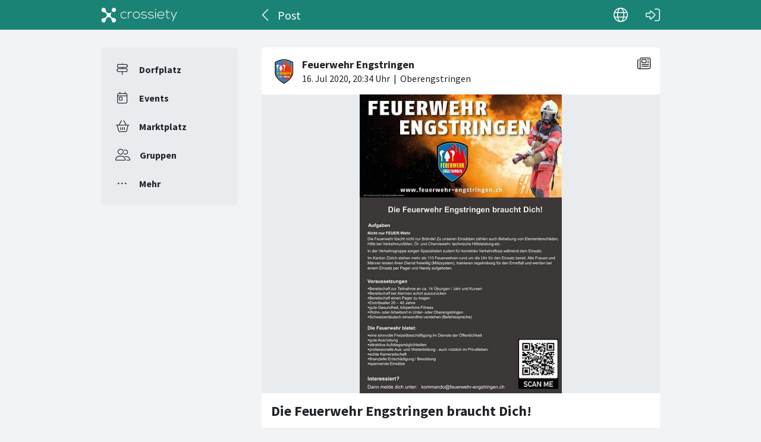

--- FILE ---
content_type: text/html; charset=utf-8
request_url: https://crossiety.app/news_cards/49515?locale=de
body_size: 3681
content:

<!DOCTYPE html>
<html lang="de" class="production responsive-app" mobile-device-version="" data-page="news_cards-show">
  <head>
    <meta charset="utf-8">
<link rel="stylesheet" href="https://crossiety.app/assets/critical-7037ce95a076425453c910a6fcf85c1f139643b3b46ac42a2dd472bf092f3eb3.css" media="all" />
<meta name="viewport" content="width=device-width, initial-scale=1, maximum-scale=1, user-scalable=no">

<title>Die Feuerwehr Engstringen braucht Dich! / Post / Crossiety</title>
<meta name="description" content="Kannst du dir vorstellen für das Wohl der Menschen in Engstringen einzustehen? 
Lust auf spannende, professionell organisierte Übungen, echte Kameradschaft und spannende Einsätze? Dann bist du bei uns genau richtig!

Melde dich doch ganz unverbindlich unter kommando@feuerwehr-engstringen.ch und l...">

<meta name="turbolinks-cache-control" content="no-preview">
<meta name="app-script-config" content="{&quot;env&quot;:{&quot;RAILS_ENV&quot;:&quot;production&quot;,&quot;SYNC_WORKER_DISABLED&quot;:false,&quot;ASSETS_VERSION&quot;:false,&quot;PUSHER_KEY&quot;:&quot;3958f173347a72b22322&quot;,&quot;PUSHER_HOST&quot;:null,&quot;PUSHER_PORT&quot;:null,&quot;PUSHER_JS_LOGGING&quot;:&quot;false&quot;,&quot;MATOMO_APP_ID&quot;:&quot;1&quot;,&quot;SENTRY_ON&quot;:true,&quot;SENTRY_DSN&quot;:&quot;https://9385fe1089dd477ab5c2342f3922df45@sentry.io/1241346&quot;,&quot;SENTRY_RELEASE&quot;:&quot;474db0ed9333d06ee3b82c316e9710515908084d&quot;},&quot;user&quot;:{&quot;id&quot;:null,&quot;fullName&quot;:null,&quot;avatar&quot;:null,&quot;channelId&quot;:null,&quot;accessToken&quot;:null,&quot;isConfirmed&quot;:null,&quot;locale&quot;:null},&quot;runtime&quot;:{&quot;locale&quot;:&quot;de&quot;,&quot;countryId&quot;:null,&quot;townshipId&quot;:null,&quot;townshipIsActive&quot;:null,&quot;isMinimalController&quot;:false,&quot;isMobileApp&quot;:false,&quot;isMobileDevice&quot;:false,&quot;mobile_app_version&quot;:null}}">

<meta name="csrf-param" content="authenticity_token" />
<meta name="csrf-token" content="g7uN1A2znUOMskO6a23Fuoeca-cm0W1z94AGTCUU5R76i23MBP8GN56Yw55zyLlIQmIzok2WPJfPQmHshoeovg" />


<meta name="revision" content="474db0ed9333d06ee3b82c316e9710515908084d" data-turbolinks-track="reload">

<meta property="og:site_name" content="Crossiety">
<meta property="og:url" content="https://crossiety.app/news_cards/49515">
<meta property="og:type" content="website">
<meta property="og:title" content="Die Feuerwehr Engstringen braucht Dich! / Post / Crossiety">
<meta property="og:description" content="Kannst du dir vorstellen für das Wohl der Menschen in Engstringen einzustehen? 
Lust auf spannende, professionell organisierte Übungen, echte Kameradschaft und spannende Einsätze? Dann bist du bei uns genau richtig!

Melde dich doch ganz unverbindlich unter kommando@feuerwehr-engstringen.ch und l...">
<meta property="og:image" content="/derivations/image/thumb/710/510/limit/[base64]?expires_at=1804005756&amp;version=1&amp;signature=e8d2ae0d6cbbfbb13c1815d4dd088df9e1e31ee3a2050af0d4eed24d215475d4">

<meta http-equiv="x-ua-compatible" content="ie=edge">
<meta content="yes" name="mobile-web-app-capable">
<meta content="yes" name="apple-mobile-web-app-capable">
<meta content="black" name="apple-mobile-web-app-status-bar-style">
<meta content="Crossiety" name="apple-mobile-web-app-title">
<meta name="theme-color" content="#1b8375">
<meta name="apple-itunes-app" content="app-id=1145949750, app-argument=https://app.crossiety.ch/">

<link rel="manifest" href="https://crossiety.app/assets/manifest-2b247a96ae747c6508f1ca025959d98939fb4877b63f35a8c53153871a73f72c.json">

<link rel="icon" type="image/png" href="/favicon-16.png" sizes="16x16">
<link rel="icon" type="image/png" href="/favicon-32.png" sizes="32x32">
<link rel="icon" type="image/png" href="/favicon-48.png" sizes="48x48">
<link rel="icon" type="image/png" href="/favicon-62.png" sizes="62x62">
<link rel="icon" type="image/png" href="/favicon-192.png" sizes="192x192">
<link rel="apple-touch-icon" href="/apple-touch-icon.png">

<!-- iPhone 5 & 6SE (portrait) -->
<link rel="apple-touch-startup-image" href="/apple-touch-startup-image-iphone5.png" media="(device-width: 320px) and (-webkit-device-pixel-ratio: 2)">

<!-- iPhone 6 (portrait) -->
<link rel="apple-touch-startup-image" href="/apple-touch-startup-image-iphone6.png" media="(device-width: 375px) and (-webkit-device-pixel-ratio: 2)">

<link rel="preconnect dns-prefetch" href="wss://ws-eu.pusher.com">
<link rel="preconnect dns-prefetch" href="https://s3-eu-west-1.amazonaws.com">
<link rel="preconnect dns-prefetch" href="https://js.pusher.com">
<link rel="preconnect dns-prefetch" href="https://stats.pusher.com">
<link rel="preload" href="https://crossiety.app/assets/crossiety_logo_h_w-586cc7ff548829790b54791b5b1a4750aae0c5243fe31a6e32e4c7c547c0949b.svg" as="image">

    <link rel="stylesheet" href="https://crossiety.app/assets/application-ee4dd2a274ad8481c1b62a1de8bb2743d9ed3193a92154b87a1fdcacd6bb032e.css" media="all" />
    <link rel="stylesheet" href="https://crossiety.app/packs/css/9132-60bcc93a.css" media="all" />
<link rel="stylesheet" href="https://crossiety.app/packs/css/application-46f590f6.css" media="all" />
    <!-- HTML DOM must be loaded before web components that's why we need to defer here -->
<script src="https://crossiety.app/packs/js/runtime-eb751725e1c2b20a6500.js" defer="defer"></script>
<script src="https://crossiety.app/packs/js/6976-4a46e2ee6018263dc30c.js" defer="defer"></script>
<script src="https://crossiety.app/packs/js/9132-13bfc1ba56f81f558cf9.js" defer="defer"></script>
<script src="https://crossiety.app/packs/js/3061-3a43da750a3a97e38883.js" defer="defer"></script>
<script src="https://crossiety.app/packs/js/application-c63d42e13a8d308b9174.js" defer="defer"></script>

<script src="https://matomo.crossiety.app/matomo.js" defer="defer" async="async"></script>

  </head>

  <body class="app" data-html-page="news_cards-show">
    
  <div class="page-header js-auto-hide-header level-2">
    <div class="page-container">
      <div class="wrapper">
        <div class="brand-logo">
          <a class="btn" aria-label="Crossiety" href="/"><img alt="Crossiety" src="https://crossiety.app/assets/crossiety_logo_h_w-586cc7ff548829790b54791b5b1a4750aae0c5243fe31a6e32e4c7c547c0949b.svg" /></a>
        </div>

          <a class="btn btn-login" aria-label="Login" href="/login"><ef-icon name="right-to-bracket"></ef-icon></a>

        <a class="btn btn-back js-back-or-default" aria-label="Zurück" href="/groups/12139/posts"><ef-icon name="chevron-left"></ef-icon></a>
        <h1 class="title">Post</h1>

          
<xs-language-switcher-menu locales="[{&quot;name&quot;:&quot;Deutsch&quot;,&quot;url&quot;:&quot;/news_cards/49515?locale=de&quot;},{&quot;name&quot;:&quot;Français&quot;,&quot;url&quot;:&quot;/news_cards/49515?locale=fr&quot;},{&quot;name&quot;:&quot;English&quot;,&quot;url&quot;:&quot;/news_cards/49515?locale=en-001&quot;}]" currentLocale="Deutsch"></xs-language-switcher-menu>

      </div>
    </div>
</div>
    <div class="js-flash-notices d-none"></div>

    <div class="page-container">
      <div class="page-grid">
        <aside>
          
<xs-main-nav-panel>
  <xs-main-nav-item href="/community" icon="signs-post" active="false" badgeCount="0" class="js-community-cards-count">Dorfplatz</xs-main-nav-item>

  <xs-main-nav-item href="/agenda" icon="calendar-day" active="false" badgeCount="0" class="js-event-cards-count">Events</xs-main-nav-item>

  <xs-main-nav-item href="/marketplace" icon="shopping-basket" active="false" badgeCount="0" class="js-marketplace-cards-count">Marktplatz</xs-main-nav-item>

  <xs-main-nav-item href="/groups" icon="user-group" active="false" badgeCount="0">Gruppen</xs-main-nav-item>

  <xs-main-nav-item href="/more" icon="ellipsis" active="false">Mehr</xs-main-nav-item>
</xs-main-nav-panel>
        </aside>
        <main>
          
          
<xs-card class="card js-trigger-comments" uid="49515" href="https://crossiety.app/news_cards/49515" shareable="true" commentsOn="true" commentsOpen="true" likeActive="false" likeCount="2" commentCount="0" ownerId="46533" lastPersonLike="Gelöschter Nutzer" cardType="news" contactOn="true" ctaValue="true" channelId="card-49515-1594931660" data-id="49515" data-published-at="1594931660" data-is-init-subscriber="false" data-is-collapse-locked="false" data-admin-ids="46533"><xs-card-header slot="header" cardType="news" isAnnouncement="false" username="Feuerwehr Engstringen" userUrl="/groups/12139" userPicture="/derivations/image/thumb/160/160/fill/eyJpZCI6Imdyb3VwLzEyMTM5L2ljb24vNDlkMGJkZDA4MTIwOTdjZTQwMTFlMmMyMjhmM2VhNDIuIiwic3RvcmFnZSI6InN0b3JlIiwibWV0YWRhdGEiOnsiZmlsZW5hbWUiOiJkYXRhIiwibWltZV90eXBlIjoiaW1hZ2UvcG5nIn19?expires_at=1772879346&amp;version=1&amp;signature=78cbb3addcbc3529b9ef769bf9af952676c59b175aa6ed3e95fe0844f2762541" origin="Oberengstringen" timestamp="2020-07-16 22:34:20 +0200"></xs-card-header>





<div slot="top"><xs-collage totalCount="1"><img srcset="https://crossiety.app/derivations/image/thumb/1420/1020/limit/[base64]?expires_at=1804005756&amp;version=1&amp;signature=5c52c6eba6c29af05991cd1c7833c701bda17d88bf9d77ab4d25de8932aceac2 1420w, https://crossiety.app/derivations/image/thumb/710/510/limit/[base64]?expires_at=1804005756&amp;version=1&amp;signature=e8d2ae0d6cbbfbb13c1815d4dd088df9e1e31ee3a2050af0d4eed24d215475d4 710w, https://crossiety.app/derivations/image/thumb/300/300/limit/[base64]?expires_at=1804005756&amp;version=1&amp;signature=34917601a6cb7ce96dd9bdd3930c1a021560c10e67e39c89c39617bfeedd0126 300w" sizes="(max-width: 767px) 95vw, (max-width: 991px) 535px, 700px" alt="Collagebild 1" data-id="713663" data-url="/cards/49515/gallery" src="https://crossiety.app/derivations/image/thumb/1420/1020/limit/[base64]?expires_at=1804005756&amp;version=1&amp;signature=5c52c6eba6c29af05991cd1c7833c701bda17d88bf9d77ab4d25de8932aceac2" /></xs-collage></div><h2 slot="title" class="xs-title-1"><a href="/news_cards/49515">Die Feuerwehr Engstringen braucht Dich!</a></h2>
  <xs-advanced-body class="rte-style" slot="body"><p>Kannst du dir vorstellen für das Wohl der Menschen in Engstringen einzustehen? 
<br />Lust auf spannende, professionell organisierte Übungen, echte Kameradschaft und spannende Einsätze? Dann bist du bei uns genau richtig!</p>

<p>Melde dich doch ganz unverbindlich unter <a href="/cdn-cgi/l/email-protection" class="__cf_email__" data-cfemail="42292d2f2f232c262d02242737273035272a306f272c253136302b2c25272c6c212a">[email&#160;protected]</a> und lerne uns kennen. Wir freuen uns darauf, dich in unserer Familie willkommen zu heissen.</p>

<p>Einige Eindrücke aus unserem Alltag findest du auch unter https://www.facebook.com/FWEngstringen/</p></xs-advanced-body>
  <xs-group-item-3 slot="body" image="/derivations/image/thumb/160/160/fill/eyJpZCI6Imdyb3VwLzEyMTM5L2ljb24vNDlkMGJkZDA4MTIwOTdjZTQwMTFlMmMyMjhmM2VhNDIuIiwic3RvcmFnZSI6InN0b3JlIiwibWV0YWRhdGEiOnsiZmlsZW5hbWUiOiJkYXRhIiwibWltZV90eXBlIjoiaW1hZ2UvcG5nIn19?expires_at=1772879346&amp;version=1&amp;signature=78cbb3addcbc3529b9ef769bf9af952676c59b175aa6ed3e95fe0844f2762541"><div>Dieser Beitrag wurde in der Gruppe <a href="/groups/12139">Feuerwehr Engstringen</a> veröffentlicht.</div></xs-group-item-3>

<div slot="footer-right">
    <xs-card-menu noCurrentUserUrl="/login" contactOn="true" reportOn="true"><button><ef-icon name="ellipsis"></ef-icon></button></xs-card-menu>

</div>
<xs-social-share title="Die Feuerwehr Engstringen braucht Dich!" url="https://crossiety.app/news_cards/49515" dropdownMenu="true" slot="social-share"></xs-social-share></xs-card>

        </main>
      </div>
    </div>
  <script data-cfasync="false" src="/cdn-cgi/scripts/5c5dd728/cloudflare-static/email-decode.min.js"></script></body>
</html>

